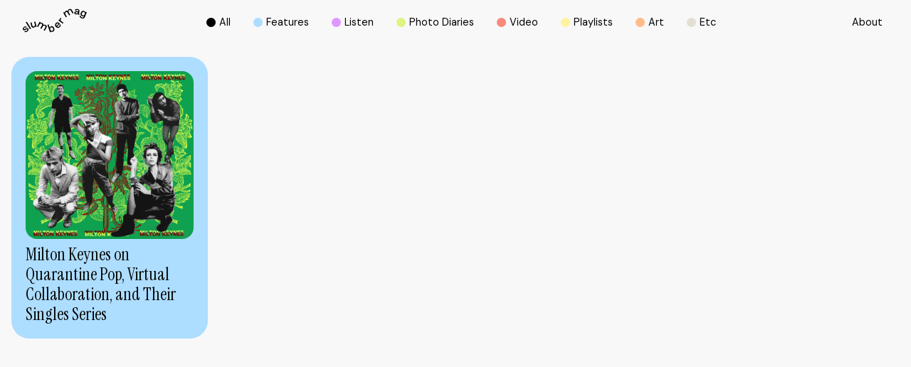

--- FILE ---
content_type: text/html; charset=UTF-8
request_url: https://www.slumbermag.com/tag/milton-keynes/
body_size: 9964
content:

<!doctype html>
<!--[if lt IE 7]><html class="no-js ie ie6 lt-ie9 lt-ie8 lt-ie7" lang="en-US"> <![endif]-->
<!--[if IE 7]><html class="no-js ie ie7 lt-ie9 lt-ie8" lang="en-US"> <![endif]-->
<!--[if IE 8]><html class="no-js ie ie8 lt-ie9" lang="en-US"> <![endif]-->
<!--[if gt IE 8]><!--><html class="no-js" lang="en-US"> <!--<![endif]-->
<head>
    <meta charset="UTF-8" />
        <title>   
                            milton keynes Archives - slumber mag - slumber mag
                    </title>
    <meta name="description" content="an online community highlighting female identifying and non-binary musicians">
    <meta http-equiv="Content-Type" content="text/html; charset=UTF-8" />
    <meta http-equiv="X-UA-Compatible" content="IE=edge">
    <meta name="viewport" content="width=device-width, initial-scale=1.0">
    <link rel="author" href="https://www.slumbermag.com/wp-content/themes/slumbermag%202-3-24/humans.txt" />
    <link rel="pingback" href="https://www.slumbermag.com/xmlrpc.php" />
    <meta name='robots' content='index, follow, max-image-preview:large, max-snippet:-1, max-video-preview:-1' />

	<!-- This site is optimized with the Yoast SEO plugin v26.5 - https://yoast.com/wordpress/plugins/seo/ -->
	<link rel="canonical" href="https://www.slumbermag.com/tag/milton-keynes/" />
	<meta property="og:locale" content="en_US" />
	<meta property="og:type" content="article" />
	<meta property="og:title" content="milton keynes Archives - slumber mag" />
	<meta property="og:url" content="https://www.slumbermag.com/tag/milton-keynes/" />
	<meta property="og:site_name" content="slumber mag" />
	<meta name="twitter:card" content="summary_large_image" />
	<script type="application/ld+json" class="yoast-schema-graph">{"@context":"https://schema.org","@graph":[{"@type":"CollectionPage","@id":"https://www.slumbermag.com/tag/milton-keynes/","url":"https://www.slumbermag.com/tag/milton-keynes/","name":"milton keynes Archives - slumber mag","isPartOf":{"@id":"https://www.slumbermag.com/#website"},"primaryImageOfPage":{"@id":"https://www.slumbermag.com/tag/milton-keynes/#primaryimage"},"image":{"@id":"https://www.slumbermag.com/tag/milton-keynes/#primaryimage"},"thumbnailUrl":"https://www.slumbermag.com/wp-content/uploads/2021/03/collage-restrained-min-1-scaled.jpg","breadcrumb":{"@id":"https://www.slumbermag.com/tag/milton-keynes/#breadcrumb"},"inLanguage":"en-US"},{"@type":"ImageObject","inLanguage":"en-US","@id":"https://www.slumbermag.com/tag/milton-keynes/#primaryimage","url":"https://www.slumbermag.com/wp-content/uploads/2021/03/collage-restrained-min-1-scaled.jpg","contentUrl":"https://www.slumbermag.com/wp-content/uploads/2021/03/collage-restrained-min-1-scaled.jpg","width":2560,"height":2560},{"@type":"BreadcrumbList","@id":"https://www.slumbermag.com/tag/milton-keynes/#breadcrumb","itemListElement":[{"@type":"ListItem","position":1,"name":"Home","item":"https://www.slumbermag.com/"},{"@type":"ListItem","position":2,"name":"milton keynes"}]},{"@type":"WebSite","@id":"https://www.slumbermag.com/#website","url":"https://www.slumbermag.com/","name":"slumber mag","description":"an online community highlighting female identifying and non-binary musicians","publisher":{"@id":"https://www.slumbermag.com/#organization"},"potentialAction":[{"@type":"SearchAction","target":{"@type":"EntryPoint","urlTemplate":"https://www.slumbermag.com/?s={search_term_string}"},"query-input":{"@type":"PropertyValueSpecification","valueRequired":true,"valueName":"search_term_string"}}],"inLanguage":"en-US"},{"@type":"Organization","@id":"https://www.slumbermag.com/#organization","name":"slumber mag","url":"https://www.slumbermag.com/","logo":{"@type":"ImageObject","inLanguage":"en-US","@id":"https://www.slumbermag.com/#/schema/logo/image/","url":"https://www.slumbermag.com/wp-content/uploads/2020/09/image.jpg","contentUrl":"https://www.slumbermag.com/wp-content/uploads/2020/09/image.jpg","width":1408,"height":942,"caption":"slumber mag"},"image":{"@id":"https://www.slumbermag.com/#/schema/logo/image/"}}]}</script>
	<!-- / Yoast SEO plugin. -->


<link rel='dns-prefetch' href='//ajax.googleapis.com' />
<link rel="alternate" type="application/rss+xml" title="slumber mag &raquo; milton keynes Tag Feed" href="https://www.slumbermag.com/tag/milton-keynes/feed/" />
<style id='wp-img-auto-sizes-contain-inline-css' type='text/css'>
img:is([sizes=auto i],[sizes^="auto," i]){contain-intrinsic-size:3000px 1500px}
/*# sourceURL=wp-img-auto-sizes-contain-inline-css */
</style>
<style id='wp-emoji-styles-inline-css' type='text/css'>

	img.wp-smiley, img.emoji {
		display: inline !important;
		border: none !important;
		box-shadow: none !important;
		height: 1em !important;
		width: 1em !important;
		margin: 0 0.07em !important;
		vertical-align: -0.1em !important;
		background: none !important;
		padding: 0 !important;
	}
/*# sourceURL=wp-emoji-styles-inline-css */
</style>
<style id='wp-block-library-inline-css' type='text/css'>
:root{--wp-block-synced-color:#7a00df;--wp-block-synced-color--rgb:122,0,223;--wp-bound-block-color:var(--wp-block-synced-color);--wp-editor-canvas-background:#ddd;--wp-admin-theme-color:#007cba;--wp-admin-theme-color--rgb:0,124,186;--wp-admin-theme-color-darker-10:#006ba1;--wp-admin-theme-color-darker-10--rgb:0,107,160.5;--wp-admin-theme-color-darker-20:#005a87;--wp-admin-theme-color-darker-20--rgb:0,90,135;--wp-admin-border-width-focus:2px}@media (min-resolution:192dpi){:root{--wp-admin-border-width-focus:1.5px}}.wp-element-button{cursor:pointer}:root .has-very-light-gray-background-color{background-color:#eee}:root .has-very-dark-gray-background-color{background-color:#313131}:root .has-very-light-gray-color{color:#eee}:root .has-very-dark-gray-color{color:#313131}:root .has-vivid-green-cyan-to-vivid-cyan-blue-gradient-background{background:linear-gradient(135deg,#00d084,#0693e3)}:root .has-purple-crush-gradient-background{background:linear-gradient(135deg,#34e2e4,#4721fb 50%,#ab1dfe)}:root .has-hazy-dawn-gradient-background{background:linear-gradient(135deg,#faaca8,#dad0ec)}:root .has-subdued-olive-gradient-background{background:linear-gradient(135deg,#fafae1,#67a671)}:root .has-atomic-cream-gradient-background{background:linear-gradient(135deg,#fdd79a,#004a59)}:root .has-nightshade-gradient-background{background:linear-gradient(135deg,#330968,#31cdcf)}:root .has-midnight-gradient-background{background:linear-gradient(135deg,#020381,#2874fc)}:root{--wp--preset--font-size--normal:16px;--wp--preset--font-size--huge:42px}.has-regular-font-size{font-size:1em}.has-larger-font-size{font-size:2.625em}.has-normal-font-size{font-size:var(--wp--preset--font-size--normal)}.has-huge-font-size{font-size:var(--wp--preset--font-size--huge)}.has-text-align-center{text-align:center}.has-text-align-left{text-align:left}.has-text-align-right{text-align:right}.has-fit-text{white-space:nowrap!important}#end-resizable-editor-section{display:none}.aligncenter{clear:both}.items-justified-left{justify-content:flex-start}.items-justified-center{justify-content:center}.items-justified-right{justify-content:flex-end}.items-justified-space-between{justify-content:space-between}.screen-reader-text{border:0;clip-path:inset(50%);height:1px;margin:-1px;overflow:hidden;padding:0;position:absolute;width:1px;word-wrap:normal!important}.screen-reader-text:focus{background-color:#ddd;clip-path:none;color:#444;display:block;font-size:1em;height:auto;left:5px;line-height:normal;padding:15px 23px 14px;text-decoration:none;top:5px;width:auto;z-index:100000}html :where(.has-border-color){border-style:solid}html :where([style*=border-top-color]){border-top-style:solid}html :where([style*=border-right-color]){border-right-style:solid}html :where([style*=border-bottom-color]){border-bottom-style:solid}html :where([style*=border-left-color]){border-left-style:solid}html :where([style*=border-width]){border-style:solid}html :where([style*=border-top-width]){border-top-style:solid}html :where([style*=border-right-width]){border-right-style:solid}html :where([style*=border-bottom-width]){border-bottom-style:solid}html :where([style*=border-left-width]){border-left-style:solid}html :where(img[class*=wp-image-]){height:auto;max-width:100%}:where(figure){margin:0 0 1em}html :where(.is-position-sticky){--wp-admin--admin-bar--position-offset:var(--wp-admin--admin-bar--height,0px)}@media screen and (max-width:600px){html :where(.is-position-sticky){--wp-admin--admin-bar--position-offset:0px}}

/*# sourceURL=wp-block-library-inline-css */
</style><style id='global-styles-inline-css' type='text/css'>
:root{--wp--preset--aspect-ratio--square: 1;--wp--preset--aspect-ratio--4-3: 4/3;--wp--preset--aspect-ratio--3-4: 3/4;--wp--preset--aspect-ratio--3-2: 3/2;--wp--preset--aspect-ratio--2-3: 2/3;--wp--preset--aspect-ratio--16-9: 16/9;--wp--preset--aspect-ratio--9-16: 9/16;--wp--preset--color--black: #000000;--wp--preset--color--cyan-bluish-gray: #abb8c3;--wp--preset--color--white: #ffffff;--wp--preset--color--pale-pink: #f78da7;--wp--preset--color--vivid-red: #cf2e2e;--wp--preset--color--luminous-vivid-orange: #ff6900;--wp--preset--color--luminous-vivid-amber: #fcb900;--wp--preset--color--light-green-cyan: #7bdcb5;--wp--preset--color--vivid-green-cyan: #00d084;--wp--preset--color--pale-cyan-blue: #8ed1fc;--wp--preset--color--vivid-cyan-blue: #0693e3;--wp--preset--color--vivid-purple: #9b51e0;--wp--preset--gradient--vivid-cyan-blue-to-vivid-purple: linear-gradient(135deg,rgb(6,147,227) 0%,rgb(155,81,224) 100%);--wp--preset--gradient--light-green-cyan-to-vivid-green-cyan: linear-gradient(135deg,rgb(122,220,180) 0%,rgb(0,208,130) 100%);--wp--preset--gradient--luminous-vivid-amber-to-luminous-vivid-orange: linear-gradient(135deg,rgb(252,185,0) 0%,rgb(255,105,0) 100%);--wp--preset--gradient--luminous-vivid-orange-to-vivid-red: linear-gradient(135deg,rgb(255,105,0) 0%,rgb(207,46,46) 100%);--wp--preset--gradient--very-light-gray-to-cyan-bluish-gray: linear-gradient(135deg,rgb(238,238,238) 0%,rgb(169,184,195) 100%);--wp--preset--gradient--cool-to-warm-spectrum: linear-gradient(135deg,rgb(74,234,220) 0%,rgb(151,120,209) 20%,rgb(207,42,186) 40%,rgb(238,44,130) 60%,rgb(251,105,98) 80%,rgb(254,248,76) 100%);--wp--preset--gradient--blush-light-purple: linear-gradient(135deg,rgb(255,206,236) 0%,rgb(152,150,240) 100%);--wp--preset--gradient--blush-bordeaux: linear-gradient(135deg,rgb(254,205,165) 0%,rgb(254,45,45) 50%,rgb(107,0,62) 100%);--wp--preset--gradient--luminous-dusk: linear-gradient(135deg,rgb(255,203,112) 0%,rgb(199,81,192) 50%,rgb(65,88,208) 100%);--wp--preset--gradient--pale-ocean: linear-gradient(135deg,rgb(255,245,203) 0%,rgb(182,227,212) 50%,rgb(51,167,181) 100%);--wp--preset--gradient--electric-grass: linear-gradient(135deg,rgb(202,248,128) 0%,rgb(113,206,126) 100%);--wp--preset--gradient--midnight: linear-gradient(135deg,rgb(2,3,129) 0%,rgb(40,116,252) 100%);--wp--preset--font-size--small: 13px;--wp--preset--font-size--medium: 20px;--wp--preset--font-size--large: 36px;--wp--preset--font-size--x-large: 42px;--wp--preset--spacing--20: 0.44rem;--wp--preset--spacing--30: 0.67rem;--wp--preset--spacing--40: 1rem;--wp--preset--spacing--50: 1.5rem;--wp--preset--spacing--60: 2.25rem;--wp--preset--spacing--70: 3.38rem;--wp--preset--spacing--80: 5.06rem;--wp--preset--shadow--natural: 6px 6px 9px rgba(0, 0, 0, 0.2);--wp--preset--shadow--deep: 12px 12px 50px rgba(0, 0, 0, 0.4);--wp--preset--shadow--sharp: 6px 6px 0px rgba(0, 0, 0, 0.2);--wp--preset--shadow--outlined: 6px 6px 0px -3px rgb(255, 255, 255), 6px 6px rgb(0, 0, 0);--wp--preset--shadow--crisp: 6px 6px 0px rgb(0, 0, 0);}:where(.is-layout-flex){gap: 0.5em;}:where(.is-layout-grid){gap: 0.5em;}body .is-layout-flex{display: flex;}.is-layout-flex{flex-wrap: wrap;align-items: center;}.is-layout-flex > :is(*, div){margin: 0;}body .is-layout-grid{display: grid;}.is-layout-grid > :is(*, div){margin: 0;}:where(.wp-block-columns.is-layout-flex){gap: 2em;}:where(.wp-block-columns.is-layout-grid){gap: 2em;}:where(.wp-block-post-template.is-layout-flex){gap: 1.25em;}:where(.wp-block-post-template.is-layout-grid){gap: 1.25em;}.has-black-color{color: var(--wp--preset--color--black) !important;}.has-cyan-bluish-gray-color{color: var(--wp--preset--color--cyan-bluish-gray) !important;}.has-white-color{color: var(--wp--preset--color--white) !important;}.has-pale-pink-color{color: var(--wp--preset--color--pale-pink) !important;}.has-vivid-red-color{color: var(--wp--preset--color--vivid-red) !important;}.has-luminous-vivid-orange-color{color: var(--wp--preset--color--luminous-vivid-orange) !important;}.has-luminous-vivid-amber-color{color: var(--wp--preset--color--luminous-vivid-amber) !important;}.has-light-green-cyan-color{color: var(--wp--preset--color--light-green-cyan) !important;}.has-vivid-green-cyan-color{color: var(--wp--preset--color--vivid-green-cyan) !important;}.has-pale-cyan-blue-color{color: var(--wp--preset--color--pale-cyan-blue) !important;}.has-vivid-cyan-blue-color{color: var(--wp--preset--color--vivid-cyan-blue) !important;}.has-vivid-purple-color{color: var(--wp--preset--color--vivid-purple) !important;}.has-black-background-color{background-color: var(--wp--preset--color--black) !important;}.has-cyan-bluish-gray-background-color{background-color: var(--wp--preset--color--cyan-bluish-gray) !important;}.has-white-background-color{background-color: var(--wp--preset--color--white) !important;}.has-pale-pink-background-color{background-color: var(--wp--preset--color--pale-pink) !important;}.has-vivid-red-background-color{background-color: var(--wp--preset--color--vivid-red) !important;}.has-luminous-vivid-orange-background-color{background-color: var(--wp--preset--color--luminous-vivid-orange) !important;}.has-luminous-vivid-amber-background-color{background-color: var(--wp--preset--color--luminous-vivid-amber) !important;}.has-light-green-cyan-background-color{background-color: var(--wp--preset--color--light-green-cyan) !important;}.has-vivid-green-cyan-background-color{background-color: var(--wp--preset--color--vivid-green-cyan) !important;}.has-pale-cyan-blue-background-color{background-color: var(--wp--preset--color--pale-cyan-blue) !important;}.has-vivid-cyan-blue-background-color{background-color: var(--wp--preset--color--vivid-cyan-blue) !important;}.has-vivid-purple-background-color{background-color: var(--wp--preset--color--vivid-purple) !important;}.has-black-border-color{border-color: var(--wp--preset--color--black) !important;}.has-cyan-bluish-gray-border-color{border-color: var(--wp--preset--color--cyan-bluish-gray) !important;}.has-white-border-color{border-color: var(--wp--preset--color--white) !important;}.has-pale-pink-border-color{border-color: var(--wp--preset--color--pale-pink) !important;}.has-vivid-red-border-color{border-color: var(--wp--preset--color--vivid-red) !important;}.has-luminous-vivid-orange-border-color{border-color: var(--wp--preset--color--luminous-vivid-orange) !important;}.has-luminous-vivid-amber-border-color{border-color: var(--wp--preset--color--luminous-vivid-amber) !important;}.has-light-green-cyan-border-color{border-color: var(--wp--preset--color--light-green-cyan) !important;}.has-vivid-green-cyan-border-color{border-color: var(--wp--preset--color--vivid-green-cyan) !important;}.has-pale-cyan-blue-border-color{border-color: var(--wp--preset--color--pale-cyan-blue) !important;}.has-vivid-cyan-blue-border-color{border-color: var(--wp--preset--color--vivid-cyan-blue) !important;}.has-vivid-purple-border-color{border-color: var(--wp--preset--color--vivid-purple) !important;}.has-vivid-cyan-blue-to-vivid-purple-gradient-background{background: var(--wp--preset--gradient--vivid-cyan-blue-to-vivid-purple) !important;}.has-light-green-cyan-to-vivid-green-cyan-gradient-background{background: var(--wp--preset--gradient--light-green-cyan-to-vivid-green-cyan) !important;}.has-luminous-vivid-amber-to-luminous-vivid-orange-gradient-background{background: var(--wp--preset--gradient--luminous-vivid-amber-to-luminous-vivid-orange) !important;}.has-luminous-vivid-orange-to-vivid-red-gradient-background{background: var(--wp--preset--gradient--luminous-vivid-orange-to-vivid-red) !important;}.has-very-light-gray-to-cyan-bluish-gray-gradient-background{background: var(--wp--preset--gradient--very-light-gray-to-cyan-bluish-gray) !important;}.has-cool-to-warm-spectrum-gradient-background{background: var(--wp--preset--gradient--cool-to-warm-spectrum) !important;}.has-blush-light-purple-gradient-background{background: var(--wp--preset--gradient--blush-light-purple) !important;}.has-blush-bordeaux-gradient-background{background: var(--wp--preset--gradient--blush-bordeaux) !important;}.has-luminous-dusk-gradient-background{background: var(--wp--preset--gradient--luminous-dusk) !important;}.has-pale-ocean-gradient-background{background: var(--wp--preset--gradient--pale-ocean) !important;}.has-electric-grass-gradient-background{background: var(--wp--preset--gradient--electric-grass) !important;}.has-midnight-gradient-background{background: var(--wp--preset--gradient--midnight) !important;}.has-small-font-size{font-size: var(--wp--preset--font-size--small) !important;}.has-medium-font-size{font-size: var(--wp--preset--font-size--medium) !important;}.has-large-font-size{font-size: var(--wp--preset--font-size--large) !important;}.has-x-large-font-size{font-size: var(--wp--preset--font-size--x-large) !important;}
/*# sourceURL=global-styles-inline-css */
</style>

<style id='classic-theme-styles-inline-css' type='text/css'>
/*! This file is auto-generated */
.wp-block-button__link{color:#fff;background-color:#32373c;border-radius:9999px;box-shadow:none;text-decoration:none;padding:calc(.667em + 2px) calc(1.333em + 2px);font-size:1.125em}.wp-block-file__button{background:#32373c;color:#fff;text-decoration:none}
/*# sourceURL=/wp-includes/css/classic-themes.min.css */
</style>
<link rel='stylesheet' id='style-css' href='https://www.slumbermag.com/wp-content/themes/slumbermag%202-3-24/dist/style.css?ver=da897ff7b6a1eb2aecbe4653e3466d6d' type='text/css' media='all' />
<script type="text/javascript" src="https://ajax.googleapis.com/ajax/libs/jquery/1.6.4/jquery.min.js?ver=1.6.4" id="jquery-js"></script>
<script type="text/javascript" src="https://ajax.googleapis.com/ajax/libs/jqueryui/1.8.16/jquery-ui.min.js?ver=1.8.16" id="jquery-ui-js"></script>
<script type="text/javascript" src="https://www.slumbermag.com/wp-includes/js/jquery/jquery.ui.touch-punch.js?ver=0.2.3" id="jqueryui-touch-punch-js"></script>
<link rel="https://api.w.org/" href="https://www.slumbermag.com/wp-json/" /><link rel="alternate" title="JSON" type="application/json" href="https://www.slumbermag.com/wp-json/wp/v2/tags/258" /><link rel="EditURI" type="application/rsd+xml" title="RSD" href="https://www.slumbermag.com/xmlrpc.php?rsd" />
<meta name="generator" content="WordPress 6.9" />
<link rel="icon" href="https://www.slumbermag.com/wp-content/uploads/2020/09/cropped-heart-2-32x32.png" sizes="32x32" />
<link rel="icon" href="https://www.slumbermag.com/wp-content/uploads/2020/09/cropped-heart-2-192x192.png" sizes="192x192" />
<link rel="apple-touch-icon" href="https://www.slumbermag.com/wp-content/uploads/2020/09/cropped-heart-2-180x180.png" />
<meta name="msapplication-TileImage" content="https://www.slumbermag.com/wp-content/uploads/2020/09/cropped-heart-2-270x270.png" />


        <!-- Global site tag (gtag.js) - Google Analytics -->
    <script async src="https://www.googletagmanager.com/gtag/js?id=G-Q733TMJ1NL"></script>
    <script>
    window.dataLayer = window.dataLayer || [];
    function gtag(){dataLayer.push(arguments);}
    gtag('js', new Date());

    gtag('config', 'G-Q733TMJ1NL');
    </script>
            </head>

    <body class="archive tag tag-milton-keynes tag-258 wp-theme-slumbermag2-3-24" data-template="base.twig">
   
         <header class="header">
        <div class="category-filters">
    <div class="category-filters__wrapper">
    <a class="filter" href="/categories"><div class="f aic"><div class="filter-box bg-black"></div> <div class="bounce-text">All</div></div></a> 
    <a class="filter" href="/features"><div class="f aic "><div class="filter-box  bg-lightblue "></div><div class="bounce-text"> Features</div></div> </a>
    <a class="filter" href="/listen"><div class="f aic"><div class="filter-box  bg-lightpurple "></div> <div class="bounce-text">Listen</div></div> </a>
    <a class="filter" href="/photo-diaries"><div class="f aic "><div class="filter-box  bg-pink "></div> <div class="bounce-text"> Photo Diaries</div></div></a>
    <a class="filter" href="/video"><div class="f aic "><div class="filter-box  bg-lightgreen "></div> <div class="bounce-text">Video</div></div></a>
    <a class="filter" href="/playlists"><div class="f aic"><div class="filter-box bg-lightyellow "></div><div class="bounce-text"> Playlists</div></div></a>
    <a class="filter" href="/art"><div class="f aic "><div class="filter-box bg-lightorange "></div><div class="bounce-text"> Art</div></div></a>
    <a class="filter" href="/etc"><div class="f aic "><div class="filter-box bg-slate"></div><div class="bounce-text">Etc</div></div></a>
    </div>
</div>
    
    <a class="header__logo" href="https://www.slumbermag.com" rel="home"><svg width="367" height="136" viewBox="0 0 367 136" fill="none" xmlns="http://www.w3.org/2000/svg">
    <g clip-path="url(#clip0)">
    <path d="M9.19813 130.856L14.3802 126.533C16.7491 129.102 20.3519 128.719 23.8066 125.835C26.8973 123.26 27.5019 120.29 25.9473 118.425C21.2526 112.787 10.2592 130.739 2.04814 120.87C-1.70267 116.369 -0.28378 110.026 6.21229 104.604C12.1161 99.6765 18.6307 99.6395 23.2328 104.432L18.1002 108.711C15.6942 106.099 12.332 106.124 9.06241 108.853C6.06423 111.354 5.50901 114.201 7.17467 116.202C11.6411 121.568 22.7146 103.709 31.154 113.849C34.8986 118.351 33.3317 124.514 26.8788 129.893C20.2408 135.432 13.535 135.79 9.19813 130.856Z" fill="black"/>
    <path d="M17.0884 77.6243L23.0354 73.9685L47.4898 113.812L41.5427 117.468L17.0884 77.6243Z" fill="black"/>
    <path d="M79.1249 103.295L72.3883 104.876L71.2531 100.035C69.9885 103.981 67.0767 107.093 62.1784 108.242C54.868 109.958 50.1178 106.266 48.0635 97.509L43.9487 79.9339L50.7409 78.3406L54.7878 95.6317C55.9106 100.418 58.9705 102.857 63.1161 101.887C68.0082 100.739 70.2599 95.8354 68.8719 89.8948L65.3616 74.9133L72.0983 73.3324L79.1249 103.295Z" fill="black"/>
    <path d="M96.9228 74.1908L102.969 77.6799L100.489 81.9903C104.104 79.9771 108.311 79.6745 112.66 82.1817C117.114 84.7569 118.996 88.3633 118.249 92.8589C122.734 90.5246 127.41 90.6976 131.766 93.2109C138.268 96.9655 139.218 102.906 134.727 110.706L125.72 126.342L119.674 122.853L128.533 107.47C130.982 103.215 130.421 99.3369 126.732 97.2064C122.376 94.693 117.386 96.7309 114.338 102.011L106.658 115.343L100.563 111.823L109.421 96.4406C111.871 92.1858 111.358 88.3386 107.669 86.2081C103.265 83.6638 98.3232 85.7326 95.2756 91.0125L87.5951 104.345L81.5494 100.856L96.9228 74.1908Z" fill="black"/>
    <path d="M161.143 129.479L162.574 133.808L155.949 136L141.279 91.6115L147.904 89.4193L154.351 108.915C155.295 104.987 157.96 101.924 162.334 100.473C169.854 97.9845 177.306 102.622 180.274 111.614C183.303 120.772 180.101 129.003 172.581 131.492C168.219 132.993 164.259 132.122 161.143 129.479ZM173.722 113.843C171.828 108.112 167.177 105.16 162.408 106.741C157.695 108.304 155.659 113.466 157.553 119.197C159.465 124.983 164.191 127.972 168.904 126.41C173.679 124.829 175.634 119.629 173.722 113.843Z" fill="black"/>
    <path d="M189.916 104.395C183.259 97.5769 183.247 88.1595 189.842 81.7062C195.382 76.2904 203.957 76.0928 210.983 83.2933L212.76 85.115L196.56 100.955C200.41 104.308 204.919 104.691 208.682 101.01C211.391 98.3612 211.68 95.0203 210.41 92.9516L215.357 88.1101C218.775 92.9639 217.899 99.9421 212.649 105.074C206.054 111.533 196.609 111.255 189.916 104.395ZM204.463 86.523C201.15 83.4724 196.893 83.1698 193.846 86.1463C190.335 89.5798 190.496 93.7235 193.21 97.5213L204.463 86.523Z" fill="black"/>
    <path d="M204.278 66.8915L208.312 61.4881L213.001 64.9957C210.891 60.9014 211.711 56.344 215.32 51.5087L220.576 55.4424C216.437 60.9879 214.802 66.3419 219.25 69.6704L232.939 79.9092L228.905 85.3126L204.278 66.8915Z" fill="black"/>
    <path d="M231.348 22.3363L237.399 18.8657L239.867 23.1823C239.953 19.0386 241.804 15.2531 246.166 12.7521C250.632 10.1955 254.691 10.387 258.195 13.2894C258.442 8.23794 260.947 4.27953 265.308 1.77851C271.823 -1.95759 277.425 0.222316 281.891 8.02797L290.855 23.6949L284.803 27.1654L275.987 11.7579C273.55 7.49689 269.917 6.02716 266.221 8.14531C261.86 10.6463 261.101 15.9942 264.13 21.2803L271.768 34.6314L265.66 38.1329L256.844 22.7253C254.408 18.4643 250.823 16.9699 247.128 19.088C242.717 21.6199 242.008 26.9369 245.037 32.223L252.674 45.5803L246.616 49.0509L231.348 22.3363Z" fill="black"/>
    <path d="M295.13 21.7496C296.098 16.3277 301.348 13.8452 310.318 14.4257L317.622 14.895L317.894 13.382C318.548 10.072 316.851 7.78097 312.428 6.99052C308.239 6.23713 305.488 7.8489 304.883 11.233L298.363 10.0659C299.633 2.95801 305.216 -0.370508 313.594 1.1301C322.095 2.64924 325.951 7.61424 324.705 14.6047L322.582 26.4923C322.132 28.9995 322.447 29.9567 324.871 30.1481L323.946 34.9711C317.727 35.4837 315.408 32.6615 315.753 28.03C313.397 31.8155 309.418 33.5693 304.001 32.5998C296.783 31.3091 294.303 26.3503 295.13 21.7496ZM316.518 20.0452L311.78 19.6747C305.716 19.3104 302.465 20.0514 301.984 22.7315C301.632 24.7138 302.73 26.9555 306.401 27.6101C311.17 28.4684 315.309 25.1214 316.518 20.0452Z" fill="black"/>
    <path d="M326.654 39.5038L333.107 42.153C332.157 45.4074 334.581 48.069 338.684 49.7549C343.496 51.731 347.321 50.039 349.646 44.2094L350.658 41.7455C347.555 43.8636 343.798 44.3021 339.332 42.4062C331.725 39.2815 329.159 31.5129 332.774 22.6945C336.432 13.7711 343.891 9.60269 351.497 12.7274C355.982 14.5677 358.308 17.6368 358.986 21.4347L360.603 17.4948L367.006 20.1255L356.056 46.8463C352.33 55.9364 345.402 58.3387 336.432 54.652C328.381 51.3481 324.705 46.13 326.654 39.5038ZM355.02 31.5746C357.333 25.9365 355.717 20.6689 351.071 18.7546C346.426 16.8402 341.577 19.4647 339.264 25.1029C336.932 30.7965 338.61 35.9036 343.261 37.8117C347.907 39.7261 352.681 37.2745 355.02 31.5746Z" fill="black"/>
    </g>
    <defs>
    <clipPath id="clip0">
    <rect width="367" height="136" fill="white"/>
    </clipPath>
    </defs>
</svg>   </a>
    <a class="header__about bounce-text" href="/about">About</a>

    <div class="header__menu f jcc aic">
      &nbsp;
    </div>

    
<div class="navigation js-navigation" role="navigation">
    <div class="navigation-main">
        <a class="" href="/about">About,</a>
        <a  href="/categories"> Archive</a>
    </div>

    <div class="navigation-categories f fdr jcc aic">
        <a class="f fdr aic" href="/categories"><div class="circle bg-black"></div><p class="bounce-text">All</p></a>
        <a class="f fdr aic" href="/features"><div class="circle bg-lightblue"></div><p class="bounce-text"> Features</p></a>
        <a class="f fdr aic" href="/listen"><div class="circle bg-lightpurple"></div><p class="bounce-text"> Listen</p></a>
        <a class="f fdr aic" href="/photo-diaries"><div class="circle bg-pink"></div><p class="bounce-text"> Photo Diaries</p></a>
        <a class="f fdr aic" href="/video"><div class="circle bg-lightgreen"></div><p class="bounce-text"> Video</p></a>
         <a class="f fdr aic" href="/playlists"><div class="circle bg-lightyellow"></div><p class="bounce-text"> Playlists</p></a>
         <a class="f fdr aic" href="/art"><div class="circle bg-lightorange"></div> <p class="bounce-text"> Art</p></a>
        <a class="f fdr aic" href="/etc"><div class="circle bg-slate"></div><p class="bounce-text">  Etc</p></a> 
    </div>

    </div>

    </header>        <section id="content" role="main" class="content-wrapper">
            <div id="swup" class="wrapper  transition-fade">
                
    <div class="categories">
        <div class="categories__wrapper">
                         <div class="category__block  js-category-fade  hover__block
     bg-lightblue                              ">


    <a href="https://www.slumbermag.com/milton-keynes-on-quarantine-pop-virtual-collaboration-and-their-singles-series/">
        <div class="block__wrapper" id="3556">
            <img loading="lazy"class="block__image" src="https://www.slumbermag.com/wp-content/uploads/2021/03/collage-restrained-min-1-scaled.jpg">
            <div class="block__description">
                                <p class="block__title serif"> Milton Keynes on Quarantine Pop, Virtual Collaboration, and Their Singles Series </p>   
            </div>
                    </div>
    </a>
    

</div>

                     </div>


    
<div class="pagination f fdr jcc ais">
    </div>

    </div>

            </div>
        </section>

        
            <div class="footer f jcc aic">
    <div class="footer-wrapper jcb aic">

        
        <div class="footer-info f">
            <a href="https://www.instagram.com/slumber.mag/" target="_blank">Instagram </a>
            <a href="https://twitter.com/slumbermag" target="_blank">Twitter</a>
            <a href="https://www.facebook.com/slumbermag/" target="_blank">Facebook</a>
            <a href="https://slumbermag.substack.com/subscribe" target="_blank">Substack</a>
        </div>

        <div class="copyright">
        © slumber mag 2026
        </div>
    </div>

</div>            <script type="speculationrules">
{"prefetch":[{"source":"document","where":{"and":[{"href_matches":"/*"},{"not":{"href_matches":["/wp-*.php","/wp-admin/*","/wp-content/uploads/*","/wp-content/*","/wp-content/plugins/*","/wp-content/themes/slumbermag%202-3-24/*","/*\\?(.+)"]}},{"not":{"selector_matches":"a[rel~=\"nofollow\"]"}},{"not":{"selector_matches":".no-prefetch, .no-prefetch a"}}]},"eagerness":"conservative"}]}
</script>
<script type="text/javascript" src="https://www.slumbermag.com/wp-content/themes/slumbermag%202-3-24/dist/script.js?ver=948f67aa2ffeedb9ee16bed3040479e9" id="scripts-js"></script>
<script id="wp-emoji-settings" type="application/json">
{"baseUrl":"https://s.w.org/images/core/emoji/17.0.2/72x72/","ext":".png","svgUrl":"https://s.w.org/images/core/emoji/17.0.2/svg/","svgExt":".svg","source":{"concatemoji":"https://www.slumbermag.com/wp-includes/js/wp-emoji-release.min.js?ver=6.9"}}
</script>
<script type="module">
/* <![CDATA[ */
/*! This file is auto-generated */
const a=JSON.parse(document.getElementById("wp-emoji-settings").textContent),o=(window._wpemojiSettings=a,"wpEmojiSettingsSupports"),s=["flag","emoji"];function i(e){try{var t={supportTests:e,timestamp:(new Date).valueOf()};sessionStorage.setItem(o,JSON.stringify(t))}catch(e){}}function c(e,t,n){e.clearRect(0,0,e.canvas.width,e.canvas.height),e.fillText(t,0,0);t=new Uint32Array(e.getImageData(0,0,e.canvas.width,e.canvas.height).data);e.clearRect(0,0,e.canvas.width,e.canvas.height),e.fillText(n,0,0);const a=new Uint32Array(e.getImageData(0,0,e.canvas.width,e.canvas.height).data);return t.every((e,t)=>e===a[t])}function p(e,t){e.clearRect(0,0,e.canvas.width,e.canvas.height),e.fillText(t,0,0);var n=e.getImageData(16,16,1,1);for(let e=0;e<n.data.length;e++)if(0!==n.data[e])return!1;return!0}function u(e,t,n,a){switch(t){case"flag":return n(e,"\ud83c\udff3\ufe0f\u200d\u26a7\ufe0f","\ud83c\udff3\ufe0f\u200b\u26a7\ufe0f")?!1:!n(e,"\ud83c\udde8\ud83c\uddf6","\ud83c\udde8\u200b\ud83c\uddf6")&&!n(e,"\ud83c\udff4\udb40\udc67\udb40\udc62\udb40\udc65\udb40\udc6e\udb40\udc67\udb40\udc7f","\ud83c\udff4\u200b\udb40\udc67\u200b\udb40\udc62\u200b\udb40\udc65\u200b\udb40\udc6e\u200b\udb40\udc67\u200b\udb40\udc7f");case"emoji":return!a(e,"\ud83e\u1fac8")}return!1}function f(e,t,n,a){let r;const o=(r="undefined"!=typeof WorkerGlobalScope&&self instanceof WorkerGlobalScope?new OffscreenCanvas(300,150):document.createElement("canvas")).getContext("2d",{willReadFrequently:!0}),s=(o.textBaseline="top",o.font="600 32px Arial",{});return e.forEach(e=>{s[e]=t(o,e,n,a)}),s}function r(e){var t=document.createElement("script");t.src=e,t.defer=!0,document.head.appendChild(t)}a.supports={everything:!0,everythingExceptFlag:!0},new Promise(t=>{let n=function(){try{var e=JSON.parse(sessionStorage.getItem(o));if("object"==typeof e&&"number"==typeof e.timestamp&&(new Date).valueOf()<e.timestamp+604800&&"object"==typeof e.supportTests)return e.supportTests}catch(e){}return null}();if(!n){if("undefined"!=typeof Worker&&"undefined"!=typeof OffscreenCanvas&&"undefined"!=typeof URL&&URL.createObjectURL&&"undefined"!=typeof Blob)try{var e="postMessage("+f.toString()+"("+[JSON.stringify(s),u.toString(),c.toString(),p.toString()].join(",")+"));",a=new Blob([e],{type:"text/javascript"});const r=new Worker(URL.createObjectURL(a),{name:"wpTestEmojiSupports"});return void(r.onmessage=e=>{i(n=e.data),r.terminate(),t(n)})}catch(e){}i(n=f(s,u,c,p))}t(n)}).then(e=>{for(const n in e)a.supports[n]=e[n],a.supports.everything=a.supports.everything&&a.supports[n],"flag"!==n&&(a.supports.everythingExceptFlag=a.supports.everythingExceptFlag&&a.supports[n]);var t;a.supports.everythingExceptFlag=a.supports.everythingExceptFlag&&!a.supports.flag,a.supports.everything||((t=a.source||{}).concatemoji?r(t.concatemoji):t.wpemoji&&t.twemoji&&(r(t.twemoji),r(t.wpemoji)))});
//# sourceURL=https://www.slumbermag.com/wp-includes/js/wp-emoji-loader.min.js
/* ]]> */
</script>

            <script defer src="https://static.cloudflareinsights.com/beacon.min.js/vcd15cbe7772f49c399c6a5babf22c1241717689176015" integrity="sha512-ZpsOmlRQV6y907TI0dKBHq9Md29nnaEIPlkf84rnaERnq6zvWvPUqr2ft8M1aS28oN72PdrCzSjY4U6VaAw1EQ==" data-cf-beacon='{"version":"2024.11.0","token":"7d9dc9853ca5401c813d5e9737682e38","r":1,"server_timing":{"name":{"cfCacheStatus":true,"cfEdge":true,"cfExtPri":true,"cfL4":true,"cfOrigin":true,"cfSpeedBrain":true},"location_startswith":null}}' crossorigin="anonymous"></script>
</body>
</html>
